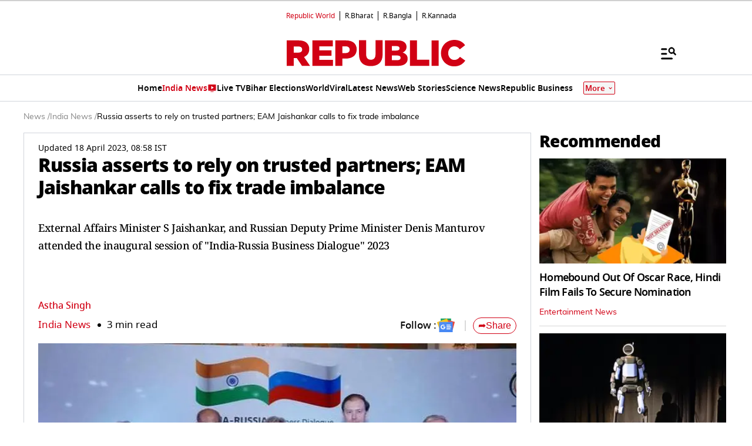

--- FILE ---
content_type: text/html; charset=utf-8
request_url: https://www.google.com/recaptcha/api2/aframe
body_size: 152
content:
<!DOCTYPE HTML><html><head><meta http-equiv="content-type" content="text/html; charset=UTF-8"></head><body><script nonce="Kv3vEy4A_pWWw-ESqycw3g">/** Anti-fraud and anti-abuse applications only. See google.com/recaptcha */ try{var clients={'sodar':'https://pagead2.googlesyndication.com/pagead/sodar?'};window.addEventListener("message",function(a){try{if(a.source===window.parent){var b=JSON.parse(a.data);var c=clients[b['id']];if(c){var d=document.createElement('img');d.src=c+b['params']+'&rc='+(localStorage.getItem("rc::a")?sessionStorage.getItem("rc::b"):"");window.document.body.appendChild(d);sessionStorage.setItem("rc::e",parseInt(sessionStorage.getItem("rc::e")||0)+1);localStorage.setItem("rc::h",'1769091568523');}}}catch(b){}});window.parent.postMessage("_grecaptcha_ready", "*");}catch(b){}</script></body></html>

--- FILE ---
content_type: application/javascript; charset=utf-8
request_url: https://fundingchoicesmessages.google.com/f/AGSKWxWpgA98JmPGoFQvgrwDMUJ_rE8VXlEEEtR28ycKTakN7LXw1QdrsBIacFMg9lIluZxdIcnHLvxb1nEzfAdWjeJeqpm1oDpE0MVZtT9cszRLda-4F2Vf8exzAyJGmY71WlB5-9gjHZYpNWZQfSb3au88ohbnyFlnCs9jdhkVYk4aSS63-Q6-DaMlioeB/_/tabunder/pop./advertisingmodule./xadvertisement./728_200./boxad2.
body_size: -1287
content:
window['ce2cf3e5-b020-4f1f-93fc-4a5bff29e5bc'] = true;